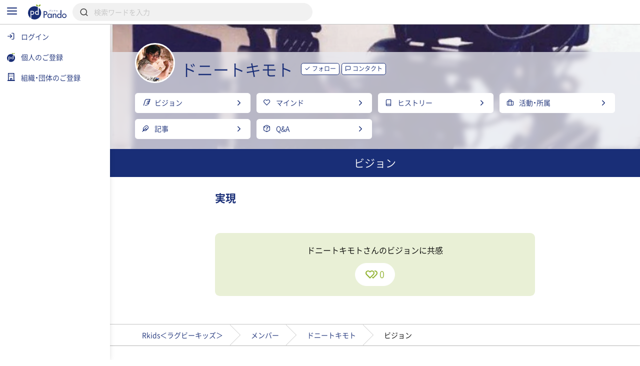

--- FILE ---
content_type: text/html; charset=UTF-8
request_url: https://pando.life/@tokimoto/vision
body_size: 2289
content:
<!DOCTYPE html>
<html lang="en">
<head>
    <meta charset="utf-8">
    <meta name="viewport" content="width=device-width, initial-scale=1">
    <title></title>
    <style>
        body {
            font-family: "Arial";
        }
    </style>
    <script type="text/javascript">
    window.awsWafCookieDomainList = [];
    window.gokuProps = {
"key":"AQIDAHjcYu/GjX+QlghicBgQ/[base64]",
          "iv":"CgAHDQdMiQAAAXwE",
          "context":"[base64]/NxNXQjfjRmD0oHhE/7+PXfEjhUuabcdD/p44t+tcVZ8WcBb81vyCnJ3Ax3N3iQldWOERP3MHxQ3IzPiilKIV80pJyqorTSHt4BkjuJI1WxkcPcFlJlrqlFuNbHWNM9x788yRslHkG8IaAuiGoI/WU4WOroopSNqIlSrqCZH26yNVaqoRrMhvpU2AgDhBh0BwXA03UPxcKlvrKBrnIghB9i6cOSxPCqa6ihMT6k+PaVEqsV2rOammpJ9oL+gJzw8sNH1luQX/w0mCHr1tynboSh3S25LJJ1ka1BsUH2IjfGcRROTKq+rW9pb1o7ww23o1MA0MlxaTT+ZDeGcFfm/AXLqbpoqMjrdKPfZIXhRG2kQWk1d/19AXORlms/TadPfp8a/hHE/hwJJlo3q1HD1CFtRIGfpM9fKRQl/IL5oiGozJvntsi7/h8eAuZKRtPq0kpR0zT/SXwc+z/+c03sUjquCr07F51XlSEtMb3GZ29M2SfhgCBHweJ8mU353TnkHlgki55t3qe7Baw7Rp0L4io6pHDSJd7Rz7Radp/WG5ZRvBpzqfMds3ZpIxo5L0yFGrW1w=="
};
    </script>
    <script src="https://9d989b4c5611.0a1c5e5b.ap-northeast-1.token.awswaf.com/9d989b4c5611/833bc0c91e67/c1647ba302b8/challenge.js"></script>
</head>
<body>
    <div id="challenge-container"></div>
    <script type="text/javascript">
        AwsWafIntegration.saveReferrer();
        AwsWafIntegration.checkForceRefresh().then((forceRefresh) => {
            if (forceRefresh) {
                AwsWafIntegration.forceRefreshToken().then(() => {
                    window.location.reload(true);
                });
            } else {
                AwsWafIntegration.getToken().then(() => {
                    window.location.reload(true);
                });
            }
        });
    </script>
    <noscript>
        <h1>JavaScript is disabled</h1>
        In order to continue, we need to verify that you're not a robot.
        This requires JavaScript. Enable JavaScript and then reload the page.
    </noscript>
</body>
</html>

--- FILE ---
content_type: text/html; charset=UTF-8
request_url: https://pando.life/@tokimoto/vision
body_size: 19494
content:
<!DOCTYPE html><html>
	<head prefix="og: http://ogp.me/ns# fb: http://ogp.me/ns/fb#">
		
<meta http-equiv="Content-Type" content="text/html; charset=utf-8" /><title>ドニートキモト（Rkids＜ラグビーキッズ＞）のビジョン《Pando》</title>
<meta name="description" content="Rkids＜ラグビーキッズ＞ドニートキモトの描く未来像。《実現》">
<meta name="keywords" content="">
<meta name="viewport" content="width=device-width, minimum-scale=1.0, maximum-scale=1.0, initial-scale=1.0, user-scalable=no, minimal-ui, shrink-to-fit=no">
<meta name="twitter:card" content="summary_large_image">
<meta name="twitter:title" content="ドニートキモト（Rkids＜ラグビーキッズ＞）のビジョン">
<meta name="twitter:description" content="Rkids＜ラグビーキッズ＞ドニートキモトの描く未来像。《実現》">
<meta name="twitter:image" content="https://res.cloudinary.com/pando-life/image/upload/f_auto,b_rgb:E9E9E9,c_limit,w_1260,h_780,q_auto:good/member/background/r314jdzp3tjv2unf1587788334.jpg">
	<meta property="og:type" content="article">
<meta property="og:locale" content="ja_JP">
<meta property="og:title" content="ドニートキモト（Rkids＜ラグビーキッズ＞）のビジョン">
<meta property="og:description" content="Rkids＜ラグビーキッズ＞ドニートキモトの描く未来像。《実現》">
<meta property="og:url" content="https://pando.life/@tokimoto/vision">
<meta property="og:site_name" content="Pando（パンドゥ）">
<meta property="og:image" content="https://res.cloudinary.com/pando-life/image/upload/f_auto,b_rgb:E9E9E9,c_limit,w_1260,h_780,q_auto:good/member/background/r314jdzp3tjv2unf1587788334.jpg">
	<script type="application/ld+json">
	 [
    {
        "@context": "http:\/\/schema.org",
        "@type": "BreadcrumbList",
        "itemListElement": [
            {
                "@type": "ListItem",
                "position": 1,
                "item": {
                    "name": "\u30c8\u30c3\u30d7",
                    "@id": "https:\/\/pando.life\/"
                }
            },
            {
                "@type": "ListItem",
                "position": 2,
                "item": {
                    "name": "Rkids\uff1c\u30e9\u30b0\u30d3\u30fc\u30ad\u30c3\u30ba\uff1e",
                    "@id": "https:\/\/pando.life\/akids"
                }
            },
            {
                "@type": "ListItem",
                "position": 3,
                "item": {
                    "name": "\u30e1\u30f3\u30d0\u30fc",
                    "@id": "https:\/\/pando.life\/akids\/member"
                }
            },
            {
                "@type": "ListItem",
                "position": 4,
                "item": {
                    "name": "\u30c9\u30cb\u30fc\u30c8\u30ad\u30e2\u30c8",
                    "@id": "https:\/\/pando.life\/@tokimoto"
                }
            },
            {
                "@type": "ListItem",
                "position": 5,
                "item": {
                    "name": "\u30d3\u30b8\u30e7\u30f3",
                    "@id": "https:\/\/pando.life\/@tokimoto\/vision"
                }
            }
        ]
    }
]	</script>
<link rel="apple-touch-icon" sizes="180x180" href="https://pando.life/apple-touch-icon.png">
<link rel="icon" type="image/png" sizes="32x32" href="https://pando.life/favicon-32x32.png">
<link rel="icon" type="image/png" sizes="16x16" href="https://pando.life/favicon-16x16.png">
	<link rel="manifest" href="https://pando.life/site.webmanifest">
<link rel="mask-icon" href="https://pando.life/safari-pinned-tab.svg" color="#5bbad5">
<meta name="msapplication-TileColor" content="#ffffff">
<meta name="theme-color" content="#ffffff">
<meta name="format-detection" content="telephone=no">
		<link href="//fonts.googleapis.com/css?family=Poppins|Varela+Round" rel="stylesheet">
<link href="https://cdn.jsdelivr.net/npm/froala-editor@2.9.6/css/froala_style.min.css" rel="stylesheet" type="text/css" /> <link href="https://cdnjs.cloudflare.com/ajax/libs/select2/4.0.2/css/select2.min.css" rel="stylesheet">


<link rel="stylesheet" type="text/css" href="/css/iziSeries.css?1768785356"/><link rel="stylesheet" type="text/css" href="/css/feather.css?1768785356"/><link rel="stylesheet" type="text/css" href="/css/qt_font.css?1768785356"/>
			<link rel="stylesheet" type="text/css" href="/css/smartphone.css?1768785356"/>		<link rel="stylesheet" type="text/css" href="/css/pc.css?1768785356" media="screen and (min-width:768px)"/>			<style>
	form button {
		color: rgb(25,46,119);
	}
	.btn_more:after, .fr-view .btn:after {
		background: rgb(25,46,119);
			}
	.card_block:after,a .card_block:after {
		background: rgb(25,46,119);
			}
	.breadcrumb ul li a {
		color: rgb(25,46,119);
				color: rgb(25,46,119);
			}
	.breadcrumb ul li a:hover {
		background: rgb(220,223,234);
	}
	.breadcrumb ul li a:hover:after {
		border-color: transparent transparent transparent rgb(220,223,234);
	}
	.bg_color_main {
		background-color: rgb(25,46,119);
		color: #fff;
			}
	.bg_color_main_light {
		background-color: rgb(220,223,234);
			}
	.bg_color_accent {
		background-color: rgb(145,178,48);
		color: #fff;
			}
	.font_color_main {
				color: rgb(25,46,119);
			}
	.font_color_accent {
				color: rgb(145,178,48);
			}
	.font_color_cv {
		color: #1A1A1A;
	}
	.border_color_main {
				border-color: rgb(25,46,119);
		color: rgb(25,46,119);
			}
	.border_color_main i {
				color: rgb(25,46,119);
			}
	.border_color_main.active {
				background-color: rgb(25,46,119);
			}
	.border_color_main_light_2 {
		border: 2px solid rgb(220,223,234);
	}
	.label_negative {
			}
	.label_main,.label_adept {
		background-color: rgb(25,46,119);
			}
	.label_main_inverse{
		color:rgb(25,46,119);
			}
	.label_main_bordered{
		box-shadow: inset 0 0 0 1px rgb(25,46,119);
		color: rgb(25,46,119);
			}
	.label_intern{
		color: rgb(25,46,119);
		border: 1px solid rgb(25,46,119);
			}
	.label_accent,.label_novice {
				background: rgb(145,178,48);
			}
	.label_main_light {
						background: rgb(220,223,234);
		color: rgb(25,46,119);
			}
	.progress_bar_cf .progress_bar_status {
		background: -webkit-linear-gradient(left, rgb(151,160,193), rgb(25,46,119));
		background: -o-linear-gradient(left, rgb(151,160,193), rgb(25,46,119));
		background: linear-gradient(to right, rgb(151,160,193), rgb(25,46,119));
			}
	.pure-form .search_wrapper_rounded button,.pure-form .search_wrapper_ec button {
		background: rgb(25,46,119);
	}
	.btn_header,.btn_header_square{
				color: rgb(25,46,119);
			}
	.btn_header.active,.btn_header_square.active{
				background: rgb(25,46,119);
			}
	.text_reminder, .text_reminder_cross{
		background-color: rgba(25,46,119,0.9);
			}
	.font_color_reminder_cross{
				color: #fff;
			}
	.chart li::before, .chart li::after{
				background-color: rgb(25,46,119) !important;
			}
	.tab li.active a{
				color: rgb(25,46,119);
			}
	.info{
				box-shadow: inset 0 0 0 2px rgb(220,223,234);
			}
	.container_article_toc .list_wrapper a.list_item::before{
		background: rgb(220,223,234);
	}
	.container_article_toc .list_wrapper a.list_item::after{
		color: rgb(25,46,119);
	}
	</style>
<style>
	.fr-view h2,.fr-view h3,.fr-view h4,.fr-view h5,.fr-view h6 {
					color: rgb(25,46,119);
			}
	.fr-view .separator_top:before {
		background: rgb(25,46,119);
			}
	.fr-view .separator_bottom:after {
		background: rgb(25,46,119);
			}
	.fr-view .separator_bottom_min:after {
		background: rgb(25,46,119);
			}
	.fr-view .btn:after {
		background: rgb(25,46,119);
			}
	.calendar_header .font_color_main,.calendar_body_sp .font_color_main{
		color: rgb(25,46,119);
	}
	.calendar_body_responsive .fc table .fc-body .fc-row .fc-today{
		color: rgb(25,46,119);
			}
	.calendar_body_responsive .fc table .fc-body .fc-row .fc-bg .fc-today:before{
		background: rgb(220,223,234);
			}
	.calendar_body_responsive .fc table .fc-body .fc-row .fc-event.corp_event{
		background: rgb(25,46,119);
		border-color: rgb(25,46,119);
	}
	.calendar_body_responsive .fc table .fc-body .fc-row .fc-event.closed_corp_event{
		border-color: rgb(25,46,119);
		color: rgb(25,46,119);
			}
	.label_corp_event{
		background: rgb(25,46,119);
	}
</style>
		<script>
 addEventListener('error', window.__e=function (e){window.__e.q=window.__e.q||[];window.__e.q.push(e)});
  window.jQueryOnload = function(p){ (jQueryOnload.procs = jQueryOnload.procs || []).push(p); }
  window.jQueryDomReady = function(p){ (jQueryDomReady.procs = jQueryDomReady.procs || []).push(p); }
</script>
	<div id="js-pushnotification-provider"
	 data-ajax-add-device-url="https://pando.life/push-notification/add_device"
	 data-ajax-remove-device-url="https://pando.life/push-notification/remove_device"></div>
<script>
  
 (function(window){
	 window.myPushnotification = window.myPushnotification || {};
	 window.myPushnotification.permissionCallback = window.myPushnotification.permissionCallback || null;

	 window.myPushnotification.onRequestPermission = function(f){
		 window.myPushnotification.permissionCallback = f; 
	 }

	 window.myPushnotification.triggerRequestPermission = function(){
		 if(window.myPushnotification.permissionCallback != null){
			 window.myPushnotification.permissionCallback();
		 }
	 }
	 // サーバへトークンを送信
	 window.myPushnotification.sendTokenToServer = function(currentToken){
		 return $.ajax({
			 url : $("#js-pushnotification-provider").data('ajaxAddDeviceUrl'),
			 type: "POST",
			 data: {token:currentToken},
			 dataType:'json'
		 });
	 }

	 window.myPushnotification.deleteTokenToServer = function(currentToken, silent) {
		 return $.ajax({
			 url : $("#js-pushnotification-provider").data('ajaxRemoveDeviceUrl'),
			 type: "POST",
			 data: {token:currentToken},
			 dataType:'json'
		 });
	 };

	 window.myPushnotification.stateToEnable = function(){
		 $('.js-pushnotification-event').trigger('pushnotification.enable');
	 };
	 window.myPushnotification.stateToUnavailable = function(){
		 $('.js-pushnotification-event').trigger('pushnotification.unavailable');
	 };
	 window.myPushnotification.stateToBlock = function(){
		 $('.js-pushnotification-event').trigger('pushnotification.block');
	 }

	 window.myPushnotification.setLocalToken = function(token){
		 localStorage.setItem('myPushnotification.localtoken', JSON.stringify(token));
	 }
	 window.myPushnotification.getLocalToken = function(){
		 var result = localStorage.getItem('myPushnotification.localtoken');
		 return typeof result !== 'undefined' ? JSON.parse(result) : null;
	 }
	 window.myPushnotification.removeLocalToken = function(){
		 localStorage.removeItem('myPushnotification.localtoken');
	 }
 })(window);
</script>

	<script src="https://cdn.jsdelivr.net/npm/vue@2.6.10"></script>

<script type="text/javascript" src="/js/portal-vue.umd.min.js"></script>
<script src="https://cdnjs.cloudflare.com/ajax/libs/vue-lazyload/1.3.3/vue-lazyload.js"></script>
<script>
 Vue.use(VueLazyload,{
	 observer : true
 });
</script>



<script src="https://unpkg.com/vue-cookies@1.5.12/vue-cookies.js"></script>

<script type="text/x-template" id="vueTemplate-modal-default">
	<transition name="modal-animation" @after-enter="bindCloseEvent" @before-leave="unbindCloseEvent" @enter="scrollTop" >
		<div v-show="isShow" class="modal_wrapper" :class="[extend_wrapper_class]" >
			<div class="js_modal_inner" :class="[{modal : !fullscreen}, {modal_fullscreen : fullscreen}, extend_class]">
				<div v-if='$slots.header' class="modal_header">
					<div class="pure-g justify_sbetween valign_middle">
						<slot name="header"></slot>
					</div>
				</div>
				<div v-if="title || subTitle" class="modal_header">
					<div class="pure-g justify_sbetween valign_middle">
						<div class="flex_auto margin_r_small">
							<div class="line_clamp line_clamp_1 ov_hidden">
								<div v-if="title" class="modal_header_title">{{title}}</div>
							</div>
							<div v-if="subTitle" class="modal_header_sub_title">{{subTitle}}</div>
						</div>
						<div class="n_margin_small">
							<a href="javascript:void(0)" class="modal_header_close" @click="close"><i class="fe fe-x"></i></a>
						</div>
					</div>
				</div>
				<div class="modal_contents">
					<slot></slot>
				</div>
				<div v-if='$slots.footer' class="modal_footer">
					<slot name="footer"></slot>
				</div>
			</div>
		</div>
	</transition>
</script>

<script>
	(function() {

		var modalOverlay = (function() {
			var _whichAnimationEvent = function() {
				var t,
					el = document.createElement('dummy'),
					animations = {
						'animation': 'animationend',
						'OAnimation': 'oAnimationEnd',
						'MozAnimation': 'animationend',
						'WebkitAnimation': 'webkitAnimationEnd'
					};
				for (t in animations) {
					if (el.style[t] !== undefined) {
						return animations[t];
					}
				}
			};
			var _one = function(event, el, func) {
				var flag = false;
				var callback = function() {
					el.removeEventListener(event, callback);
					if (flag) return;
					flag = true;
					func();
				};
				el.addEventListener(event, callback);
			};
			var _insert = function() {
				var el = document.getElementById("vue-my-modal-overlay");
				if (el == null) {
					el = document.createElement('div');
					el.setAttribute('class', 'modal_overlay');
					el.setAttribute('id', 'vue-my-modal-overlay');
					el.setAttribute('style', 'background-color: rgba(0, 0, 0, 0.4); z-index: 997;');
					document.body.appendChild(el);
				}

			};
			var _fadeIn = function() {
				var el = document.getElementById("vue-my-modal-overlay");
				if (el != null) return;

				_insert();
				var animationEvent = _whichAnimationEvent();
				var el = document.getElementById("vue-my-modal-overlay");
				el.classList.add('modal_overlay_fadein');
				_one(animationEvent, el, function() {
					el.classList.remove('modal_overlay_fadein');
				});
				document.body.appendChild(el);
				document.body.classList.add('modal_overlay_wrapper');
			};
			var _fadeOut = function() {
				var animationEvent = _whichAnimationEvent();
				var el = document.getElementById("vue-my-modal-overlay");
				if (el == null) return;

				el.classList.add('modal_overlay_fadeout');
				_one(animationEvent, el, function() {
					el.classList.remove('modal_overlay_fadein');
					document.body.removeChild(el);
				});
				document.body.appendChild(el);
				document.body.classList.remove('modal_overlay_wrapper');
			};
			return {
				'fadeIn': _fadeIn,
				'fadeOut': _fadeOut
			};
		})();

		Vue.component('modal-default', {
			template: '#vueTemplate-modal-default',
			props: ['title', 'subTitle', 'fullscreen', 'extend_class', 'extend_wrapper_class', 'hasFroala'],
			data: function() {
				return {
					isShow: false
				};
			},
			methods: {
				open: function() {
					modalOverlay.fadeIn();
					this.isShow = true;
					this.$emit('open');
				},
				close: function() {
					var _closeFunction = function() {
						modalOverlay.fadeOut();
						this.isShow = false;
						this.$emit('close');
					}.bind(this);
					/// custom-closeが設定されていた場合、callback側でcloseを呼ぶ出す必要がある。
					if (typeof this.$listeners['custom-close'] !== "undefined") {
						this.$emit('custom-close', _closeFunction);
					} else {
						_closeFunction();
					}

				},
				scrollTop: function(el) {
					this.$emit('then-open');
					el.querySelector('.modal_contents').scrollTop = 0;
				},
				bindCloseEvent: function(el) {
					this.$emit('after-open');
					 
					if (el.querySelectorAll('input,select,textarea').length == 0) {
						el.querySelector('.js_modal_inner').addEventListener('click', this._stopPropagation);
						document.addEventListener('keydown', this._pressEscape);
						el.addEventListener('click', this.close);
					}
				},
				unbindCloseEvent: function(el) {
					if (el.querySelectorAll('input,select,textarea').length == 0) {
						el.querySelector('.js_modal_inner').removeEventListener('click', this._stopPropagation);
						document.removeEventListener('keydown', this._pressEscape);
						el.removeEventListener('click', this.close);
					}
				},
				_stopPropagation: function(e) {
					e.stopPropagation();
				},
				_pressEscape: function(e) {
					if (e.keyCode == 27) {
						this.close();
					}
				}
			}

		});
	})();
</script>

<script type="text/x-template" id="vueTemplate-modal-confirm">
	<modal-default ref="modal">
		<div class="margin_small">
			<div id="js-cmn-confirm-modal-text" class="text_center margin_v_medium">この内容で登録します。よろしいですか？</div>
			<div class="pure-g justify_sbetween">
				<span class="pure-button flex_auto margin_r_xsmall" @click="no">いいえ</span>
				<span class="pure-button btn_bpmain flex_auto margin_l_xsmall js-cmn-confirm-button" @click="yes">はい</span>
			</div>
		</div>
	</modal-default>
</script>
<script>
	Vue.component('modal-confirm', {
		template: '#vueTemplate-modal-confirm',
		mounted: function() {
			this.modal = this.$refs.modal;
		},
		methods: {
			open: function() {
				this.modal.open();
			},
			no: function() {
				this.modal.close();
			},
			close: function() {
				this.modal.close();
			},
			yes: function() {
				this.$emit('yes');
			}
		}
	});
</script>

<script type="text/x-template" id="vueTemplate-modal-delete">
	<modal-default ref="modal">
		<div class="margin_small">
			<div class="text_center margin_v_medium">削除します。よろしいですか？</div>
			<div class="pure-g justify_sbetween">
				<span class="pure-button flex_auto margin_r_xsmall" @click="no">いいえ</span>
				<span class="pure-button btn_bpmain flex_auto margin_l_xsmall" @click="yes">はい</span>
			</div>
		</div>
	</modal-default>
</script>
<script>
	Vue.component('modal-delete', {
		template: '#vueTemplate-modal-delete',
		mounted: function() {
			this.modal = this.$refs.modal;
		},
		data: function() {
			return {
				yesCallback: null
			};
		},
		methods: {
			open: function(callBack) {
				if (callBack) {
					this.yesCallback = callBack;
				}
				this.modal.open();
			},
			yes: function() {
				if (this.yesCallback) {
					this.yesCallback();
				}
				this.modal.close();
			},
			no: function() {
				this.modal.close();
			}
		}
	});
</script>

<script type="text/x-template" id="vueTemplate-re-render">
	<div :key="renderKey">
		<slot></slot>
	</div>
</script>

<script>
	Vue.component('re-render', {
		template: '#vueTemplate-re-render',
		data: function() {
			return {
				renderKey: 0
			};
		},
		methods: {
			forceUpdate: function(c) {
				this.renderKey += 1;
				if (typeof c == "function") {
					this.$nextTick(function(){
						c();
					})
				}
			},
		}
	});
</script><script type="text/x-template" id="vueTemplate-corporate-logo">
	<span v-if="hasImage" class="icon_corp_xs" :style="{ 'background-image': 'url(' + imageUrl + ')'}"></span>
	<span v-else class="icon_corp_xs" :style="{ 'background-color': '#' + rgbMainColor }" >{{initialChar}}</span>
</script>

<script>
 (function(){
	 Vue.component('corporate-logo', {
		 template : '#vueTemplate-corporate-logo',
		 props : ['hasImage','rgbMainColor','imageUrl','initialChar'],
	 });
 })();
</script>
<script type="text/x-template" id="vueTemplate-AdminDeleteRowButton">
	<div class="edit_target edit_target_left"> 
		<div class="edit_target_inner"> 
			<p class="edit_action" @click="click()"> 
				<i class="edit_action_remove fe fe-minus-circle"></i> 
			</p> 
		</div>  
	</div>
</script>
<script>
 Vue.component('admin-delete-row-button', {
	 template: '#vueTemplate-AdminDeleteRowButton',
	 methods : {
		 click : function(){ 
			 this.$emit('click')
		 }
	 }
 });
</script>

<script type="text/x-template" id="vueTemplate-AdminMoveRowButton">
	<div class="edit_target edit_target_right" :class="extend_class">
		<div class="edit_target_inner">
			<div class="edit_action">
				<svg xmlns="http://www.w3.org/2000/svg" viewBox="0 0 26 10" class="edit_action_sort">
					<g id="" transform="translate(0.663 0.871)">
						<line id="line_55" data-name="line 55" x2="24" transform="translate(0.337 0.129)" fill="none" stroke-linecap="round" stroke-linejoin="round" stroke-width="2"/>
						<line id="line_56" data-name="line 56" x2="24" transform="translate(0.337 8.129)" fill="none" stroke-linecap="round" stroke-linejoin="round" stroke-width="2"/>
					</g>
				</svg>
			</div>
		</div>
	</div>
</script>
<script>
 Vue.component('admin-move-row-button', {
	 props : ['extend_class'],
	 template: '#vueTemplate-AdminMoveRowButton'});
</script>

<script type="text/x-template" id="vueTemplate-AdminEditModeConfirm">
	<div class="edit_contents_submit_wrapper pure-u-5-6" :class="{hide : !isShow}">
		<div v-if="isDescriptionShow" class="edit_first_contact_navigation">
			右側のつまみ 
			<svg xmlns="http://www.w3.org/2000/svg" viewBox="0 0 26 10" class="valign_middle" width="1em" stroke="#fff">
				<g id="" transform="translate(0.663 0.871)">
					<line id="line_55" data-name="line 55" x2="24" transform="translate(0.337 0.129)" fill="none" stroke-linecap="round" stroke-linejoin="round" stroke-width="2"/>
					<line id="line_56" data-name="line 56" x2="24" transform="translate(0.337 8.129)" fill="none" stroke-linecap="round" stroke-linejoin="round" stroke-width="2"/>
				</g>
			</svg>
			で移動できます。
		</div>
		<transition name="admin-edit-mode-confirm" v-on:leave="leave" v-on:enter="enter">
			<div v-if="isShow" class="edit_contents_submit">
				<div class="pure-g valign_middle n_margin_s_xsmall">
					<div class="pure-u-1-2 border_box padding_s_xsmall">
						<button class="pure-button pure-u-1" @click="cancel();" type="button">
							<i class="fe fe-x"></i>&nbsp;
							キャンセル
						</button>
					</div>
					<div class="pure-u-1-2 border_box padding_s_xsmall">
						<button class="pure-button btn_cv pure-u-1" @click="confirm();" type="button">
							<i class="fe fe-check"></i>&nbsp;
							編集完了
						</button>
					</div>
				</div>
			</div>			
		</transition>
	</div>
</script>

<script>
 Vue.component('admin-edit-mode-confirm', {
	 template : '#vueTemplate-AdminEditModeConfirm',
	 props : ['isShow','isDescriptionShow'],
	 data : function(){
		 return {
			 is_confirm : false
		 }
	 },
	 methods: {
		 cancel : function(task){
			 this.is_confirm = false;
			 this.$emit('close');
		 },
		 confirm : function(){
			 this.is_confirm = true;
			 this.$emit('close');
		 },
		 leave : function(){
			 $('.js-gnav-toggle-target').removeClass('hide');
			 $('footer').removeClass('hide');
			 if(this.is_confirm){
				 this.$emit('confirm');
			 }else{
				 this.$emit('cancel');
			 }
		 },
		 enter: function(){
			 $('.js-gnav-toggle-target').addClass('hide');
			 $('footer').removeClass('hide');
		 }
	 }
 });
</script>

<script type="text/x-template" id="vueTemplate-AdminEditModeConfirmOverlay" >
	<div>
		<div class="edit_first_contact_overlay" v-if="isShow && hasOnceClick" @mousedown="closeTutorial()" @touchstart="closeTutorial()"></div>
		<transition name="admin-edit-mode-confirm">
			<div v-if="isShow" class="edit_contents_overlay" >&nbsp;</div>
		</transition>
	</div>
</script>

<script>
 Vue.component('admin-edit-mode-confirm-overlay', {
	 template : '#vueTemplate-AdminEditModeConfirmOverlay',
	 props : ['isShow','hasOnceClick'],
	 methods : {
		 closeTutorial : function(){
			 this.$emit('close-tutorial');
		 }
	 }
 });
</script>

<script>
 window.requireAdminEditModeTutorial = function(){
	 var result = localStorage.getItem('adminEditMode.doneTutorial');
	 return result == null ? true : false;
 }
 window.doneAdminEditModeTutorial = function(){
	 localStorage.setItem('adminEditMode.doneTutorial', JSON.stringify(true));
 }
</script>





		<!-- Global site tag (gtag.js) - Google Analytics -->
<script async src="https://www.googletagmanager.com/gtag/js?id=G-VQ8946M49H"></script>
<script>
	window.dataLayer = window.dataLayer || [];
	function gtag(){dataLayer.push(arguments);}
	gtag('js', new Date());


			var gaOption = {
    "pando": {
        "page_path": "/@tokimoto/vision"
    },
    "domains": [
        "sanko-onwakai.com",
        "pando.life"
    ]
};
				
				gtag('config', 'UA-24093019-56', {
			custom_map: {
    "dimension1": "access_app"
},
			access_app : 'web',
			page_path: gaOption.pando.page_path,
			linker:{domains: gaOption.domains},
					});

										
			gtag('config', 'G-VQ8946M49H', {
				page_location: 'https://pando.life' + gaOption.pando.page_path,
				user_properties: {
					access_app : 'web',
				},
							});

						</script>
		<!-- Google Tag Manager -->
<script>(function(w,d,s,l,i){w[l]=w[l]||[];w[l].push({'gtm.start':
new Date().getTime(),event:'gtm.js'});var f=d.getElementsByTagName(s)[0],
	j=d.createElement(s),dl=l!='dataLayer'?'&l='+l:'';j.async=true;j.src=
	'https://www.googletagmanager.com/gtm.js?id='+i+dl;f.parentNode.insertBefore(j,f);
})(window,document,'script','dataLayer','GTM-TNLNHN7');</script>
<!-- End Google Tag Manager -->
	</head>
		<body class="">

		<!-- Google Tag Manager (noscript) -->
<noscript><iframe src="https://www.googletagmanager.com/ns.html?id=GTM-TNLNHN7"
height="0" width="0" style="display:none;visibility:hidden"></iframe></noscript>
<!-- End Google Tag Manager (noscript) -->
		
		<noscript class="container margin_t_large">
			<p>※Javascriptが無効だとサイトの一部が機能しません。<br>ブラウザのjavascriptを有効にしてください。</p>
		</noscript>
		<div
	id="js-common-data-provider"
	data-js-is-logged-in=""
	data-is-web-view-app="0"
	data-is-android-web-view-app="0"
	data-is-referer-pando-or-custom-domain="1"
	data-js-edit-article-url=""
	data-js-message-count="0"
	data-js-notification-count="0"
	data-js-article-request-count="0"
	data-app-ajax-check-qr-exchange-business-card-url="https://pando.life/business_card/ajax_check_qr_exchange_business_card"
	data-app-ajax-check-business-card-exchange-url="https://pando.life/mypage/business_card/app/ajax_check_business_card_exchange"
	data-app-ajax-business-card-exchange-url="https://pando.life/mypage/business_card/app/ajax_exchange_business_card"
	data-js-universal-analytics-tracking-id="UA-24093019-56"
	data-js-ga4-tracking-id="G-VQ8946M49H"
	data-js-google-recaptcha-key="6Lfe4zgiAAAAAJWeWxRyWVXGWKtXk7SrH4w0h7q6"
>
</div>
								
						<div class="safearea_contents gnav_wrapper js-gnav-toggle-target js-cv-quick-fog">
						<div class="header_search js-global-search-header  ">
		<div class="visible_md margin_r_medium">
			<a href="javascript:void(0);" class="js-global-search-header-menu">
				<i class="fe fe-menu font_color_bpmain font_xlarge"></i>
			</a>
		</div>
		<div>
			<a href="https://pando.life/">
				<img src="/img/common/logo_bp_horizontal.svg?20191210" alt="" class="header_search_logo"/>			</a>
		</div>
		<div class="flex_auto margin_s_small">
			<form action="https://pando.life/search" class="pure-form js-global-search-form" novalidate="novalidate" id="indexForm" method="get" accept-charset="utf-8">			<div class="header_search_wrapper">
				<input name="keyword" class="pure-input-1 js-global-search-suggest-text" type="search" placeholder="検索ワードを入力" autocomplete="off" id="keyword"/>				<i class="fe fe-search"></i>
			</div>
			</form>			<div class="header_search_result js-global-search-suggest-result" style="display: none;"></div>
			<div class="header_search_result header_search_result_alert js-global-search-suggest-validation-error" style="display: none;">
				<ul>
					<li>
						<div class="pure-g valign_middle">
							<div class="pure-u-2-24">
								<div class="pure-g justify_center">
									<i class="fe fe-alert-triangle font_color_alert"></i>
								</div>
							</div>
							<div class="flex_auto ov_hidden">
								<div class="line_clamp line_clamp_1">
									検索キーワードは50文字以内で入力してください	
								</div>
							</div>
						</div>
					</li>
				</ul>
			</div>
		</div>
				<script>
		 jQueryDomReady(function() {
			 $globalSearchSuggestResult = $('.js-global-search-suggest-result');
			 $globalSearchSuggestValidationError = $('.js-global-search-suggest-validation-error');

			 $('.js-global-search-form').on('submit', function() {
				 if ($('.js-global-search-suggest-text').val().trim().length <= 0) {
					 $.qwtt.alertModal.openModal("キーワードを入力してください");
					 return false;
				 } else if ($('.js-global-search-suggest-text').val().length > 50) {
					 $.qwtt.alertModal.openModal("検索キーワードは50文字以内で入力してください");
					 return false;
				 }
			 });

			 $('.js-global-search-suggest-text').on('keyup', function(){
				 
				 var keyword = $(this).val();
				 
				 if (keyword.trim().length <= 0) {
					 $globalSearchSuggestResult.hide();
					 return false;
				 }

				 if (keyword.length > 50) {
					 $globalSearchSuggestResult.hide();
					 $globalSearchSuggestValidationError.show();
					 return false;
				 } else {
					 $globalSearchSuggestValidationError.hide();
				 }

				 $.ajax({
					 url:"https://pando.life/search/ajax_search_suggestion",
					 type:'GET',
					 cache: false,
					 data:{
						 'keyword': keyword,
					 }
				 })
				  .done(function(data) {
					  if (data.html.length > 0) {
						  $globalSearchSuggestResult.html(data.html);
						  $globalSearchSuggestResult.show();
					  } else {
						  $globalSearchSuggestResult.hide();
					  }
				  });
			 });

			 $(".js-global-search-header-menu").on('click', function() {
				 window.globalNavVueObject && window.globalNavVueObject.toggleMenu();
			 });

			 			 		 });
		</script>
	</div>
									
				
												<div class="margin_b_large_md">
					

<div class="profile_sub_header" style="background-image: url(https://res.cloudinary.com/pando-life/image/upload/f_auto,b_rgb:E9E9E9,c_limit,w_1260,h_780,q_auto:good/member/background/r314jdzp3tjv2unf1587788334.jpg);">
	<div class="container padding_none">
		<div class="pure-g valign_middle flex_nowrap mv_offset_wrapper">
			<a href="https://pando.life/@tokimoto" class="mv_icon">
				<img src="https://res.cloudinary.com/pando-life/image/upload/f_auto,b_rgb:E9E9E9,c_limit,w_270,h_270,q_auto:good/member/main/71isitvxm844t46h1587788523.jpg" class="image_trimming" alt=""/>			</a>
			<div class="flex_auto margin_s_small mv_name">
				<div class="pure-g valign_middle">
					<a href="https://pando.life/@tokimoto" class="font_color_bpmain display_block lh_narrow">
						<span class="margin_b_none font_ularge lh_narrow">
							ドニートキモト						</span>
					</a>
											<div class="mv_btn_follow margin_l_small_md">
							
			<a href="javascript:void(0);"
			class="pure-button btn_min border_color_main js-follow-trigger "
			data-js-is-follow="1"
			data-js-follow-target="js-account-follow-28128"
			data-js-account-id='28128'
			data-js-follow-text='フォロー'
		>
							<i class="fe fe-check"></i>
				<span class="js-follow-text">フォロー</span>
					</a>
								
			<a href="javascript:void(0);" class="pure-button btn_min border_color_main js-request-contact-trigger">
			<i class="fe fe-message-square"></i>
			<span>コンタクト</span>
		</a>
	
	<div id="js-request-contact-modal" class="js-iziModal" data-izimodal-title="コンタクト申請" style="display:none;">
				<div class="padding_v_medium padding_s_small">
			<form action="https://pando.life/@tokimoto/vision" class="pure-form" novalidate="novalidate" id="visionForm" method="post" accept-charset="utf-8"><div style="display:none;"><input type="hidden" name="_method" value="POST"/><input type="hidden" name="data[_Token][key]" value="446889e9c24db661c1934a3cd8f8f50fa6cd43ae00831b17a5145e225b481d6aa282796978968db1a947df880c126670135a54351e57c4e99396ad17cbbdbc36" id="Token35111049" autocomplete="off"/></div>				<label>
					メッセージ
					<span class="label label_required bgcolor">必須</span>
				</label>
				<textarea name="data[contents]" rows="5" class="pure-input-1 js-request-contact-contents" placeholder="例）はじめまして。○○と申します。
よろしくお願いいたします。" id="contents"></textarea>				<input type="hidden" name="data[accountId]" class="js-request-contact-account-id" value="28128" id="accountId"/>			<div style="display:none;"><input type="hidden" name="data[_Token][fields]" value="79979ab8319a591a68c93a239f8a5eea6bcf2293%3AaccountId" id="TokenFields196801752" autocomplete="off"/><input type="hidden" name="data[_Token][unlocked]" value="" id="TokenUnlocked1117665885" autocomplete="off"/></div></form>			<div class="text_center">
				<button class="js-request-contact-submit-trigger pure-button pure-u-1-3 btn_join bg_color_accent margin_v_small">送信</button>
			</div>
		</div>
	</div>

	<script>
	jQueryDomReady(function(){
				$('.js-request-contact-trigger').on('click', function(){
			if(!$.qwtt.isLoggedIn()) {
				$.qwtt.showLoggedInModal();
				return false;
			}

			$('#js-request-contact-modal').iziModal('open');
		});

		$('.js-request-contact-submit-trigger').on('click', function(){
			var contents = $('.js-request-contact-contents').val();
			var contentsMaxLength = "2000";

			if(!contents.trim().length) {
				$.qwtt.alertModal.openModal('メッセージを入力してください');
				return;
			} else if(contents.trim().length > contentsMaxLength) {
				$.qwtt.alertModal.openModal(contentsMaxLength + '字以内で入力してください');
				return;
			}

			$.ajax({
				url: "https:\/\/pando.life\/contact_request\/ajax_request",
				data: {
					accountId: $('.js-request-contact-account-id').val(),
					contents: contents
				},
				type: 'POST',
				dataType: 'JSON',
				beforeSend: function(){
					$.qwtt.startLoading();
				}
			}).done(function(response){
				$.qwtt.endLoading();
				location.reload();
			}).fail(function(error){
				$.qwtt.endLoading();
				$.qwtt.alertModal.openModal(error.responseJSON.data);
			});
		});
	});
	</script>
						</div>
									</div>
			</div>
			<div class="mv_option hidden_md">				<a href="javascript:void(0);" class="js-trigger-account-menu-link">
					<i class="fe fe-more-vertical"></i>
					<i class="fe fe-x"></i>
				</a>
			</div>
		</div>
		<div class="visible_md">
			<div class="profile_nav">
	<div class="container">
		<ul class="pure-g">
							<li class="pure-u-1-2 pure-u-md-1-4">
					<a href="https://pando.life/@tokimoto/vision">
						<div class="pure-g valign_middle">
							<div class="pure-u-3-24">
								<i class="qt qt-vision"></i>
							</div>
							<div class="flex_auto text_left">
								<span class="flex_auto text_left">ビジョン</span>
							</div>
							<div>
								<i class="fe fe-chevron-right font_medium display_flex"></i>
							</div>
						</div>
					</a>
				</li>
										<li class="pure-u-1-2 pure-u-md-1-4">
					<a href="https://pando.life/@tokimoto/mind">
						<div class="pure-g valign_middle">
							<div class="pure-u-3-24">
								<i class="fe fe-heart"></i>
							</div>
							<div class="flex_auto text_left">
								<span class="flex_auto text_left">マインド</span>
							</div>
							<div>
								<i class="fe fe-chevron-right font_medium display_flex"></i>
							</div>
						</div>
					</a>
				</li>
										<li class="pure-u-1-2 pure-u-md-1-4">
					<a href="https://pando.life/@tokimoto/history">
						<div class="pure-g valign_middle">
							<div class="pure-u-3-24">
								<i class="fe fe-book"></i>
							</div>
							<div class="flex_auto text_left">
								<span class="flex_auto text_left">ヒストリー</span>
							</div>
							<div>
								<i class="fe fe-chevron-right font_medium display_flex"></i>
							</div>
						</div>
					</a>
				</li>
										<li class="pure-u-1-2 pure-u-md-1-4">
					<a href="https://pando.life/@tokimoto/work">
						<div class="pure-g valign_middle">
							<div class="pure-u-3-24">
								<i class="fe fe-briefcase"></i>
							</div>
							<div class="flex_auto text_left">
								<span class="flex_auto text_left">活動・所属</span>
							</div>
							<div>
								<i class="fe fe-chevron-right font_medium display_flex"></i>
							</div>
						</div>
					</a>
				</li>
										<li class="pure-u-1-2 pure-u-md-1-4">
					<a href="https://pando.life/@tokimoto/article">
						<div class="pure-g valign_middle">
							<div class="pure-u-3-24">
								<i class="fe fe-feather"></i>
							</div>
							<div class="flex_auto text_left">
								<span class="flex_auto text_left">記事</span>
							</div>
							<div>
								<i class="fe fe-chevron-right font_medium display_flex"></i>
							</div>
						</div>
					</a>
				</li>
						<li class="pure-u-1-2 pure-u-md-1-4">
				<a href="https://pando.life/@tokimoto/question">
					<div class="pure-g valign_middle">
						<div class="pure-u-3-24">
							<i class="qt qt-qbox"></i>
						</div>
						<div class="flex_auto text_left">
							<span class="flex_auto text_left">Q&amp;A</span>
						</div>
						<div>
							<i class="fe fe-chevron-right font_medium display_flex"></i>
						</div>
					</div>
				</a>
			</li>
								</ul>
	</div>
</div>
		</div>
	</div>
</div>
<div class="profile_nav_blur js-global-search-header">
	<div class="profile_nav_fixed hidden_md">
		<div class="padding_v_xsmall padding_s_small">
			<div class="pure-g valign_middle">
				<a href="https://pando.life/@tokimoto" class="icon_user">
					<img src="https://res.cloudinary.com/pando-life/image/upload/f_auto,b_rgb:E9E9E9,c_limit,w_270,h_270,q_auto:good/member/main/71isitvxm844t46h1587788523.jpg" class="image_trimming" alt=""/>				</a>
				<div class="flex_auto margin_s_small mv_name">
					<a href="https://pando.life/@tokimoto" class="font_color_bpmain display_block lh_narrow">
						ドニートキモト					</a>
				</div>
				<div class="mv_option">
					<a href="javascript:void(0);" class="js-trigger-account-menu-link-fixed">
						<i class="fe fe-more-vertical"></i>
						<i class="fe fe-x"></i>
					</a>
				</div>
			</div>
		</div>
	</div>
	<div class="profile_nav_accordion js-account-menu-link-accordion">
		<div class="profile_nav">
	<div class="container">
		<ul class="pure-g">
							<li class="pure-u-1-2 pure-u-md-1-4">
					<a href="https://pando.life/@tokimoto/vision">
						<div class="pure-g valign_middle">
							<div class="pure-u-3-24">
								<i class="qt qt-vision"></i>
							</div>
							<div class="flex_auto text_left">
								<span class="flex_auto text_left">ビジョン</span>
							</div>
							<div>
								<i class="fe fe-chevron-right font_medium display_flex"></i>
							</div>
						</div>
					</a>
				</li>
										<li class="pure-u-1-2 pure-u-md-1-4">
					<a href="https://pando.life/@tokimoto/mind">
						<div class="pure-g valign_middle">
							<div class="pure-u-3-24">
								<i class="fe fe-heart"></i>
							</div>
							<div class="flex_auto text_left">
								<span class="flex_auto text_left">マインド</span>
							</div>
							<div>
								<i class="fe fe-chevron-right font_medium display_flex"></i>
							</div>
						</div>
					</a>
				</li>
										<li class="pure-u-1-2 pure-u-md-1-4">
					<a href="https://pando.life/@tokimoto/history">
						<div class="pure-g valign_middle">
							<div class="pure-u-3-24">
								<i class="fe fe-book"></i>
							</div>
							<div class="flex_auto text_left">
								<span class="flex_auto text_left">ヒストリー</span>
							</div>
							<div>
								<i class="fe fe-chevron-right font_medium display_flex"></i>
							</div>
						</div>
					</a>
				</li>
										<li class="pure-u-1-2 pure-u-md-1-4">
					<a href="https://pando.life/@tokimoto/work">
						<div class="pure-g valign_middle">
							<div class="pure-u-3-24">
								<i class="fe fe-briefcase"></i>
							</div>
							<div class="flex_auto text_left">
								<span class="flex_auto text_left">活動・所属</span>
							</div>
							<div>
								<i class="fe fe-chevron-right font_medium display_flex"></i>
							</div>
						</div>
					</a>
				</li>
										<li class="pure-u-1-2 pure-u-md-1-4">
					<a href="https://pando.life/@tokimoto/article">
						<div class="pure-g valign_middle">
							<div class="pure-u-3-24">
								<i class="fe fe-feather"></i>
							</div>
							<div class="flex_auto text_left">
								<span class="flex_auto text_left">記事</span>
							</div>
							<div>
								<i class="fe fe-chevron-right font_medium display_flex"></i>
							</div>
						</div>
					</a>
				</li>
						<li class="pure-u-1-2 pure-u-md-1-4">
				<a href="https://pando.life/@tokimoto/question">
					<div class="pure-g valign_middle">
						<div class="pure-u-3-24">
							<i class="qt qt-qbox"></i>
						</div>
						<div class="flex_auto text_left">
							<span class="flex_auto text_left">Q&amp;A</span>
						</div>
						<div>
							<i class="fe fe-chevron-right font_medium display_flex"></i>
						</div>
					</div>
				</a>
			</li>
								</ul>
	</div>
</div>
	</div>
</div>

<div class="mv_third">
	<div class="pure-g justify_sbetween valign_middle">
				<div class="flex_auto padding_s_small border_box text_center">
			<h1 class="font_large">ビジョン</h1>
		</div>
			</div>
</div>

<script>
	jQueryDomReady(function(){
		$('.js-trigger-account-menu-link').on('click', function(){
			$(this).toggleClass('active');
			$('.js-account-menu-link-accordion').toggleClass('active');
			$('.js-trigger-account-menu-link-fixed').toggleClass('active');
		});
		$('.js-trigger-account-menu-link-fixed').on('click', function(){
			$(this).toggleClass('active');
			$('.js-account-menu-link-accordion').toggleClass('active');
			$('.js-trigger-account-menu-link').toggleClass('active');
		})
	});
</script>

<section class="profile_contents">
	<div class="container">
		<div class="contents_body">
			


						<div class="margin_t_medium margin_b_large">
									<h2 class="font_color_bpmain margin_b_medium">実現</h2>
											</div>
															
			
<div class="empathy">
	<p>ドニートキモトさんのビジョンに共感</p>
	<a 
		href="javascript:void(0);" 
		data-js-is-like="1" 
		data-js-account-id="28128" 
		class="js-account-contents-like-button pure-button btn_join "
			>
		<div class="pure-g valign_middle">
			<i class="qt qt-empathy font_base"></i>
			<div class="js-account-contents-like-count-text margin_l_xsmall font_medium">0</div>
		</div>
	</a>
	</div>


<script>
 jQueryDomReady(function(){

	 $('.js-account-contents-like-account-list-button').on('click', function() {
		var $likeAccountListModal = $('#js-account-contents-like-list-modal');
		$likeAccountListModal.iziModal('open');
	 });

	 $('.js-account-contents-like-button').on('click', function() {
		if (!$.qwtt.isLoggedIn()) {
			$.qwtt.showLoggedInModal();
			return;
		}
		$self = $(this);
		$self.attr('disabled', true);
		$.ajax({
			url: 'https://pando.life/ajax_like_account_vision',
			type: "POST",
			data: {
				'accountId': $self.data("jsAccountId"),
				'isLike': ($self.attr('data-js-is-like') == true)? 1 : 0,
			}
		})
		.done(function(data){
			var $likeCounteText = $self.find('.js-account-contents-like-count-text');
			var likeCount = parseInt($likeCounteText.text());
			if (data.isLiked) {
				$self.attr('data-js-is-like', 0);
				$self.addClass('active');
				$likeCounteText.text(++likeCount);
			} else {
				$self.attr('data-js-is-like', 1);
				$self.removeClass('active');
				$likeCounteText.text(--likeCount);
			}

						$.qwtt.gtag(data.analyticsEventData);
		})
		.fail(function() {
			$.qwtt.alertModal.openModal('更新に失敗しました。ページを再度読み込んでからお試しください');
		}).always(function() {
			$self.attr('disabled', false);
		});
	 });
 });
</script>
		</div>
	</div>

	</section>
					  
  <div id="js-vue-modal-destination-parent">
  	<portal-target name="modal"></portal-target>
  </div>
  <script>
  	new Vue({
  		el: '#js-vue-modal-destination-parent',
  	});
  </script>				</div>
					<footer class="">
				
						<div class="breadcrumb">
		<div class="container">
			<ul>
												<li><a href="https://pando.life/akids">Rkids＜ラグビーキッズ＞</a></li>
																<li><a href="https://pando.life/akids/member">メンバー</a></li>
																<li><a href="https://pando.life/@tokimoto">ドニートキモト</a></li>
																<li><span class="a">ビジョン</span></li>
										</ul>
		</div>
	</div>
				<div class="footer_bottom ">
			<div class="bg_color_light hidden_app">
				<div class="container">
					<div class="margin_v_small margin_v_none_md">
						<a href="https://pando.life/"><img src="/img/common/logo_bp_horizontal.svg?20191210" alt="Pando" class="logo_bp_horizontal"/></a>
					</div>
					<div class="margin_t_medium">
						<ul class="list_unstyled pure-g">
							<li class="pure-u-1-2 margin_b_small">
								<a href="https://pando.life/articles" class="font_small">
									<i class="fa fa-caret-right fa-xs "></i>&nbsp;記事
								</a>
							</li>
							<li class="pure-u-1-2 margin_b_small">
								<a href="https://pando.life/organization" class="font_small">
									<i class="fa fa-caret-right fa-xs "></i>&nbsp;組織・団体
								</a>
							</li>
							<li class="pure-u-1-2 margin_b_small">
								<a href="https://pando.life/recruits" class="font_small">
									<i class="fa fa-caret-right fa-xs "></i>&nbsp;採用情報
								</a>
							</li>
							<li class="pure-u-1-2 margin_b_small">
								<a href="https://pando.life/crowdfunding" class="font_small">
									<i class="fa fa-caret-right fa-xs "></i>&nbsp;クラウドファンディング
								</a>
							</li>

							<li class="pure-u-1-2 margin_b_small">
								<a href="https://pando.life/about" class="font_small">
									<i class="fa fa-caret-right fa-xs "></i>&nbsp;Pandoとは
								</a>
							</li>
							<li class="pure-u-1-2 margin_b_small">
								<a href="https://pando.life/regist-org" class="font_small">
									<i class="fa fa-caret-right fa-xs "></i>&nbsp;組織・団体のご登録
								</a>
							</li>
						</ul>
					</div>
				</div>
			</div>
			<div class="bg_color_clear gnav_safearea">
				<div class="container">
					<div class="pure-g valign_middle justify_sbetween">
						<ul class="list_unstyled pure-g">
							<li class="margin_r_medium">
								<a href="https://pando.life/terms" class="font_small">
									<i class="fa fa-caret-right fa-xs "></i>&nbsp;利用規約
								</a>
							</li>
							<li class="margin_r_medium">
								<a href="https://pando.life/policy" class="font_small">
									<i class="fa fa-caret-right fa-xs "></i>&nbsp;プライバシーポリシー
								</a>
							</li>
							<li>
								<a href="https://pando.life/contact" class="font_small">
									<i class="fa fa-caret-right fa-xs "></i>&nbsp;お問い合わせ
								</a>
							</li>
							<li>
								<a href="https://pando.life/contact?type=%E3%82%B3%E3%83%B3%E3%83%86%E3%83%B3%E3%83%84%E3%81%AB%E3%81%A4%E3%81%84%E3%81%A6%E5%A0%B1%E5%91%8A&amp;url=https%3A%2F%2Fpando.life%2F%40tokimoto%2Fvision" class="font_small">
									<i class="fa fa-caret-right fa-xs "></i>&nbsp;コンテンツについて報告
								</a>
							</li>
						</ul>
						<div class="margin_l_small text_right visible_md">
							<span class="font_notice">©Pando</span>
						</div>
					</div>
				</div>
			</div>
			<a href="javascript:void(0);" class="js-scroll-trigger hidden_md hidden_app">
				<span class="icon_gnav icon_pagetop icon_rounded">
					<i class="fe fe-arrow-up font_color_bp_main icon_round"></i>
				</span>
			</a>
		</div>
	</footer>
							</div>
			
			
<div id="vueHeaderForGlobalNav" class="" v-cloak>

	<div class="gnav gnav_front ">
		<div class="gnav_parent">
			<ul>
			<li>
				<a href="https://pando.life/login">
					<div class="pure-g valign_middle">
						<div class="gnav_icon">
							<i class="fe fe-log-in font_medium font_base_md"></i>
						</div>
						<div class="flex_auto font_small_md">
							ログイン
						</div>
					</div>
				</a>
			</li>
			<li>
				<a href="https://pando.life/regist">
					<div class="pure-g valign_middle">
						<div class="gnav_icon">
							<img src="/img/common/logo_bp.svg" alt="" class="gnav_icon_logo"/>						</div>
						<div class="flex_auto font_small_md">
							個人のご登録
						</div>
					</div>
				</a>
			</li>
			<li>
				<a href="https://pando.life/regist-org">
					<div class="pure-g valign_middle">
						<div class="gnav_icon">
							<i class="qt qt-about font_medium font_base_md"></i>
						</div>
						<div class="flex_auto font_small_md">
							組織・団体のご登録
						</div>
					</div>
				</a>
			</li>
		</ul>
	
	
	
	</div>
			</div>
			<div class="gnav_bar">
		<div class="pure-g justify_sbetween valign_middle">
							<div class="flex_auto"></div>
				<a href="https://pando.life/login" class="gnav_bar_item">
					<i class="fe fe-log-in"></i>
				</a>
						<a href="javascript:void(0);" class="gnav_bar_item" @click="toggleMenu">
				<div id="gnav_bar_menu">
					<span>MENU</span>
									</div>
			</a>
		</div>
	</div>
	</div>


<script>

 jQueryDomReady(function(){
	 // vue管理外(ヘッダーのメニューボタン)から押される可能性があるので、グローバルオブジェクトとする
	 window.globalNavVueObject = new Vue({
		 el : "#vueHeaderForGlobalNav",
		 data: {
			 uiState : {
				 chosedMenu : false,
				 chosedArticle : false,
				 chosedSetting : false,
				 chosedAgency :false,
				 chosedChildAgency :false,
				 chosedAdmin :false,
				 chosaedCorporate : false,
				 chosedChildCorporate :false,
			 },
			 modal : {
				 corporate : null,
				 setting : null,
				 admin : null,
				 agency : null,
			 },
		 },
		 mounted: function(){
			 var self = this;
			 this.modal.corporate = this.$refs.modalCorporate;
			 this.modal.setting = this.$refs.modalSetting;
			 this.modal.admin = this.$refs.modalAdmin;
			 this.modal.agency = this.$refs.modalAgency;
		 },
		 methods : {
			 __resetBodyClass : function(exceptClass) {
				 (['toggle_gnav',
				   'toggle_setting',
				   'toggle_agency',
				   'toggle_admin',
				   'toggle_org',
				   'toggle_child_agency',
				   'toggle_child_org'])
					 .filter(function(classeName){ return classeName != exceptClass; })
					 .forEach(function(className){ $('body').removeClass(className) })
				 ;

			 },
			 toggleMenu:  function(){
				 this.__resetBodyClass('toggle_gnav');
				 $('body').toggleClass('toggle_gnav');
			 },
			 toggleSetting: function(){
				 this.__resetBodyClass('toggle_setting');
				 $('body').toggleClass('toggle_setting');
			 },
			 toggleAgency: function(){
				 this.__resetBodyClass('toggle_agency');
				 $('body').toggleClass('toggle_agency');
			 },
			 toggleAdmin: function(){
				 this.__resetBodyClass('toggle_admin');
				 $('body').toggleClass('toggle_admin');
			 },
			 toggleCorporate: function() {
				 this.__resetBodyClass('toggle_org');
				 $('body').toggleClass('toggle_org');
			 },
			 toggleChildAgency: function(){
				 this.__resetBodyClass('toggle_child_agency');
				 $('body').toggleClass('toggle_child_agency');
			 },
			 toggleChildCorporate: function() {
				 this.__resetBodyClass('toggle_child_org');
				 $('body').addClass('toggle_child_org');
			 },
			 openModalCorporate : function() {  this.modal.corporate.open(); },
			 openModalSetting : function() {  this.modal.setting.open(); },
			 openModalAdmin : function() {  this.modal.admin.open(); },
			 openModalAgency : function() {  this.modal.agency.open(); },
			 openArticleThemeModal: function(corporateId){
				 this.modal.articleTheme.open(corporateId);
			 },
		 }
	 });
 });
</script>
				
		
				<section id="js-cmn-confirm-modal" class="js-iziModal" style="display:none;">
	<div class="margin_small">
		<div id="js-cmn-confirm-modal-text" class="text_center margin_v_medium"></div>
		<div class="pure-g justify_sbetween">
			<span class="pure-button flex_auto margin_r_xsmall js-cmn-confirm-button" data-js-is-continue-processing="0">いいえ</span>
			<span class="pure-button btn_bpmain flex_auto margin_l_xsmall js-cmn-confirm-button" data-js-is-continue-processing="1">はい</span>
		</div>
	</div>
</section>

<section id="js-cmn-alert-modal" class="js-iziModal" style="display:none;">
	<div class="margin_small">
		<p id="js-cmn-alert-modal-text"></p>
		<div class="pure-g justify_center margin_t_small">
			<span class="pure-button btn_bpmain pure-u-1-3 js-cmn-alert-close-button">閉じる</span>
		</div>
	</div>
</section>

<section id="js-required-login-modal" class="js-iziModal" data-izimodal-title="ログインしてください" style="display:none;">
	<div class="text_center margin_v_small">
		<p>既にアカウント登録済みの方はこちらからログイン</p>
		<div>
			<a href="https://pando.life/login" class="pure-button btn_join btn_bpmain pure-u-23-24 js-login-button">
				ログイン
			</a>
		</div>
		<p>アカウント登録をされてない方はこちらから登録</p>
		<div class="margin_b_medium">
			<a href="https://pando.life/regist" class="pure-button btn_join btn_bpaccent pure-u-23-24 js-regist-button">
				アカウント登録
			</a>
		</div>
	</div>
</section>
		<div id="js-loading-display">
	<div class="lds-ring"><div></div><div></div><div></div><div></div></div>
</div>

<script>
jQueryDomReady(function(){
		$(document).on('click', '.js-follow-trigger', function(){
		if(!$.qwtt.isLoggedIn()){
			$.qwtt.showLoggedInModal();
			return;
		}

		var $self = $(this);
		var isFollow= ($self.attr('data-js-is-follow') == true)? 1 : 0;

		// 同ページに複数のフォローボタンが配置されている場合があるため、該当するフォローボタンを全て変更するために必要
		var $targetButton = $('[data-js-follow-target="' + $self.attr('data-js-follow-target') + '"]');
		var followText = $targetButton.attr('data-js-follow-text');
				var syncOrigin = $self.attr('data-js-sync-target');
		var syncTargetEle = '';
		$('[data-js-sync-target]').each(function(index, element){
			if ($(element).attr('data-js-sync-target') != syncOrigin) {
				syncTargetEle = $(element);
			}
		});

		// modalを出す必要がない場合(ストックする)は、待つ必要がないため、resolveで処理を完了として、doneの処理を実行させる
		var promise = isFollow? $.Deferred().resolve() : $.qwtt.confirmModal.openModal('フォロー解除してもよろしいですか？');

		promise
			.done(function() {
				$targetButton.removeClass('js-follow-trigger');
				$.ajax({
					url: 'https://pando.life/ajax_follow',
					type: "POST",
					data: {
						isFollow: isFollow,
						account_id: $self.attr('data-js-account-id'),
						corporate_id: $self.attr('data-js-corporate-id'),
						corporate_project_id: $self.attr('data-js-corporate-project-id'),
					},
				})
				.done(function(result){
					//ボタンのクラスをチェンジ
					$targetButton.toggleClass('active');
					$targetButton.find('.js-follow-text').text(isFollow ? 'フォロー中' : followText);
					$targetButton.attr('data-js-is-follow' , isFollow? 0 : 1);
					if($targetButton.find('.js-follow-toggle-active')){
						$targetButton.find('.js-follow-toggle-active').toggleClass('active');
					}

										if (syncTargetEle.length > 0) {
						syncTargetEle.toggleClass('active');
						syncTargetEle.find('.js-follow-text').text(isFollow ? 'フォロー中' : syncTargetEle.attr('data-js-follow-text'));
						syncTargetEle.attr('data-js-is-follow' , isFollow? 0 : 1);
						if (syncTargetEle.find('.js-follow-toggle-active')) {
							syncTargetEle.find('.js-follow-toggle-active').toggleClass('active');
						}
					}

										$.qwtt.gtag(result.analyticsEventData);
				})
				.fail(function(XMLHttpRequest, textStatus, errorThrown) {
					$.qwtt.alertModal.openModal('失敗しました');
				}).always(function(){
					$targetButton.addClass('js-follow-trigger');
				});
			});
	});
});
</script>
<script>
jQueryDomReady(function(){
	document.addEventListener('click', function(e){
		if(!e.target.dataset.jsNewFeatureNoticeTrigger) { return; }

		var data = JSON.parse(e.target.dataset.jsNewFeatureNoticeTrigger);

		$.ajax({
			url: "https:\/\/pando.life\/new_feature_notice\/ajax_read",
			type: 'POST',
			dataType: 'JSON',
			data: {
				id: data.id,
			},
		}).done(function(response) {
			$(e.target).closest('[data-js-new-feature-notice-area]').remove();

			if(!response.success) {
				return;
			}

			if(data.gaEvent) {
				gtag('event', data.gaEvent.action, {
					'event_category': data.gaEvent.category,
					'event_label':data.gaEvent.label,
				});
			}
		});
	});
});
</script>


<script src="https://ajax.googleapis.com/ajax/libs/jquery/3.1.1/jquery.min.js"></script>

<script type="text/javascript" src="/js/jquery.tile.min.js"></script><script type="text/javascript" src="/js/fontawesome-all.min.js"></script><script type="text/javascript" src="/js/jquery.common.js?1768785356"></script><script type="text/javascript" src="/js/common.js?1768785356"></script><script src="https://cdnjs.cloudflare.com/ajax/libs/select2/4.0.2/js/select2.min.js"></script>
<script src="https://cdnjs.cloudflare.com/ajax/libs/object-fit-images/3.2.4/ofi.min.js"></script>



		<script src="https://www.gstatic.com/firebasejs/9.9.4/firebase-app-compat.js"></script>
<script src="https://www.gstatic.com/firebasejs/9.9.4/firebase-messaging-compat.js"></script>
<script>

 // Initialize Firebase
 const app = firebase.initializeApp({"apiKey":"AIzaSyCPz0VJKN8q216K6NTEQr8LwO0WeSpNw_8","authDomain":"pando-202310.firebaseapp.com","databaseURL":"https:\/\/pando-202310.firebaseio.com","projectId":"pando-202310","storageBucket":"pando-202310.appspot.com","messagingSenderId":"4772246794","appId":"1:4772246794:web:a2875e5509477d296df6f3","measurementId":""});
 window.notificationHandler = function () {
	 const ENUM_STATE = {
		 ENABLE : 1,
		 CONFIRM : 2,
		 BLOCK : 3,
		 UNAVAILABLE : 4
	 };
	 var _messaging = null;
	 var _handler = null;
	 var _canPushNotification = true;
	 var vapidKey = 'BCcz5WL5FvvK6Q1qsDl1AhxXFPEGz0AHl9YFbb3giu9v9mMrX3Z-ET7wKtwKc6w5SOJxFjJVH2xTDFRxU8osr_Q';
	 return new Promise(function(resolve){
		 try{
			//TODO: macOS venturaのsafariでpush通知を受け取れれば削除
			if(!_canPushNotification){
				throw new Error();
			}

			 _messaging = firebase.messaging(app);
			 navigator
				 .serviceWorker
				 .register('https://pando.life/firebase-messaging-sw.js')
				 .then(function(registration){
					 // 端末の状態を取得するにはgetTokenで判断しなければならない
					 // メッセージを受信した場合
					 _messaging.onMessage(function(payload) {
						 if(navigator.serviceWorker.controller != null){
							 navigator.serviceWorker.controller.postMessage({
								 command : 'myPushnotification',
								 title : typeof payload.notification.title !== 'undefined' ? payload.notification.title : '',
								 body: payload.notification.body,
								 icon: payload.notification.icon,
								 data: {click_action : payload.data.click_action },
								 unique_key : payload.data.unique_key
							 })
						 }
					 });
					 _messaging.getToken({vapidKey, serviceWorkerRegistration: registration}).then(function(currentToken){
						 var _state = currentToken ? ENUM_STATE.ENABLE : ENUM_STATE.CONFIRM;
						 _handler = {
							 getToken : function (f){
								 return _messaging.getToken({vapidKey, serviceWorkerRegistration: registration});
							 },
							 onTokenRefresh : function(f){
								 _messaging.onTokenRefresh(f);
							 },
							 requestPermission : function(f){
								 return Notification.requestPermission(f);
							 },
							 isEnable : function() { return _state == ENUM_STATE.ENABLE; },
							 isConfirm : function() {return _state == ENUM_STATE.CONFIRM; },
							 isBlock : function() { return _state == ENUM_STATE.BLOCK; },
							 isUnavailable : function(){ return _state == ENUM_STATE.UNAVAILABLE; }
						 };


						 resolve(_handler);
						 
					 }).catch(function(err){
						 var _state = ENUM_STATE.BLOCK;
						 _handler = {
							 getToken : function (f){
								 return _messaging.getToken({vapidKey, serviceWorkerRegistration: registration});
							 },
							 requestPermission : function(f){
								 return Notification.requestPermission(f);
							 },
							 isEnable : function() { return _state == ENUM_STATE.ENABLE; },
							 isConfirm : function() {return _state == ENUM_STATE.CONFIRM; },
							 isBlock : function() { return _state == ENUM_STATE.BLOCK; },
							 isUnavailable : function(){ return _state == ENUM_STATE.UNAVAILABLE; }
						 };
						 resolve(_handler);
					 });
				 });
		 }catch(err){
			 var _state = ENUM_STATE.UNAVAILABLE;
			 _handler = {
				 getToken: function(){},
				 requestPermission :  function(){},
				 isEnable : function() { return _state == ENUM_STATE.ENABLE; },
				 isConfirm : function() {return _state == ENUM_STATE.CONFIRM; },
				 isBlock : function() { return _state == ENUM_STATE.BLOCK; },
				 isUnavailable : function(){ return _state == ENUM_STATE.UNAVAILABLE; }
			 }
			 resolve(_handler);
		 }
	 });
 };
</script>
<script>
 jQueryDomReady(function(){
	 window.notificationHandler().then(function(Handler){
		 // 現状の状態によって処理を変える
		 if(Handler.isEnable()){
			 Handler.getToken().then(function(currentToken){
				 window.myPushnotification.stateToEnable();
				 
				 				 			 });
		 }else if(Handler.isConfirm()){
			 window.myPushnotification.onRequestPermission(function(){
				 Handler.requestPermission().then(function(permission){
					 if(permission == 'granted'){
						 Handler.getToken().then(function(currentToken){
							 window.myPushnotification
								   .sendTokenToServer(currentToken)
								   .then(function(){ window.myPushnotification.stateToEnable(); });
						 });
					 }else if(permission == 'denied'){
						 window.myPushnotification.stateToBlock();
					 }
				 });
			 });
			 window.myPushnotification.stateToBlock();
			 			 			 
			 
		 }else if(Handler.isBlock()){
			 window.myPushnotification.stateToBlock();
		 }else if(Handler.isUnavailable()){
			 window.myPushnotification.stateToUnavailable();
		 }

		 		 		 var localToken = window.myPushnotification.getLocalToken();
		 if(localToken != null){
			 window.myPushnotification
				   .deleteTokenToServer(localToken)
				   .then(function(){ window.myPushnotification.removeLocalToken(); });
		 }
		 	 });
 });

</script>
<section 
	id=""
		data-js-article-filter-type="category"
		data-izimodal-fullscreen="false"
		class="js-iziModal js-pushnotification-confirm-modal" 
		style="display: none;">
	<div class="padding_s_small">
		<div class="text_center font_large font_color_bpmain lh_narrow margin_t_medium">
			Pandoからの通知を<span class="display_inline_block">受け取りましょう</span>
		</div>
		<div class="pure-g justify_center margin_t_medium margin_b_small">
																		<img src="/img/common/notice_guide_mac_browser.svg" class="pure-u-2-3" alt="notice_guide_mac_browser"/>														</div>

					<div>
				あなたの記事に対するコメントやメッセージ、組織・団体からの招待などの通知を受け取ることができます。 通知を受け取るためにはブラウザの通知設定を許可してください。
			</div>
			<div class="font_color_sub font_small">共用使用されるデバイスでは通知を許可しないでください。</div>
		
		<div class="text_center margin_v_medium">
			<button  class="pure-button btn_join bg_color_bpaccent font_color_light pure-u-1-2" type="button"  data-izimodal-close="1">はじめる</button>
		</div>
	</div>
</section>

<script type="text/javascript" src="/js/polyfill/intersection-observer.min.js"></script><script>
window.initLazyload = function() {
	var images = document.querySelectorAll('img[data-lazy-src]');
	if(images.length <= 0) {
		return false;
	}

	for(var i = 0; i < images.length; i++) {
		images[i].setAttribute('lazy', 'loading');
		images[i].style.visibility = 'hidden';
		images[i].onload = function() {
			this.setAttribute('lazy', 'loaded');
			this.style.visibility = '';
		};
	}

	if('IntersectionObserver' in window) {
		var options = {
			root: null,
			rootMargin: "70% 0%",
			threshold: 0,
		};

		var observer = new IntersectionObserver(function(entries) {
			for(var i = 0; i < entries.length; i++) {
				if(entries[i].isIntersecting) {
					entries[i].target.setAttribute('src', entries[i].target.getAttribute('data-lazy-src'));
					observer.unobserve(entries[i].target);
				}
			}
		}, options);

		for(var i = 0; i < images.length; i++) {
			observer.observe(images[i]);
		}
	} else {
				for(var i = 0; i < images.length; i++) {
			images[i].setAttribute('src', images[i].getAttribute('data-lazy-src'));
		}
	}
};

document.addEventListener('DOMContentLoaded', window.initLazyload);
</script>

<form action="https://pando.life/@tokimoto/vision" id="dummy-form-for-csrf-token" novalidate="novalidate" method="post" accept-charset="utf-8"><div style="display:none;"><input type="hidden" name="_method" value="POST"/><input type="hidden" name="data[_Token][key]" value="446889e9c24db661c1934a3cd8f8f50fa6cd43ae00831b17a5145e225b481d6aa282796978968db1a947df880c126670135a54351e57c4e99396ad17cbbdbc36" id="Token2037510346" autocomplete="off"/></div><div style="display:none;"><input type="hidden" name="data[_Token][fields]" value="ed17234fa14feed8921006e3d762875303ce3371%3A" id="TokenFields964696939" autocomplete="off"/><input type="hidden" name="data[_Token][unlocked]" value="" id="TokenUnlocked67160339" autocomplete="off"/></div></form><script>
jQueryDomReady(function() {

		
		$.ajaxPrefilter(function(options, originalOptions, jqXHR) {
		if(originalOptions.type !== 'POST' || options.type !== 'POST') {
			return;
		}
				if (options.__skipCsrfTokenAttach !== true) {
			options.data = $.param($.extend(originalOptions.data || {} , {'data[_Token][key]': $('form').find('input:hidden[name="data[_Token][key]"]').val()}));
		}
	});

		$(document).ajaxComplete(function(event, XMLHttpRequest, settings){
		//POST かつ レスポンス情報があり、かつ、tokenが設定されている場合
		if(settings.type == 'POST' && XMLHttpRequest.getResponseHeader('x-csrf-token')){
			$('input:hidden[name="data[_Token][key]"]').val(XMLHttpRequest.getResponseHeader('x-csrf-token'));
		}
	});

	$.ajaxSetup({
		crossDomain: Boolean(0),
		cache: false,
		headers: {
						'X-Requested-With': 'XMLHttpRequest',
		},
		xhrFields: {
			withCredentials: true,
		},
	});


		$(window).resize(function() {
		const vh = this.innerHeight * 0.01;
		document.documentElement.style.setProperty('--vh', vh + 'px');
	}).trigger('resize');

	objectFitImages();});
	jQueryOnload.procs && jQueryOnload.procs.map(function(p){ $(window).on('load',p); });
	jQueryDomReady.procs && jQueryDomReady.procs.map(function(p){ $(p); });
</script>
		

	</body>
</html>
